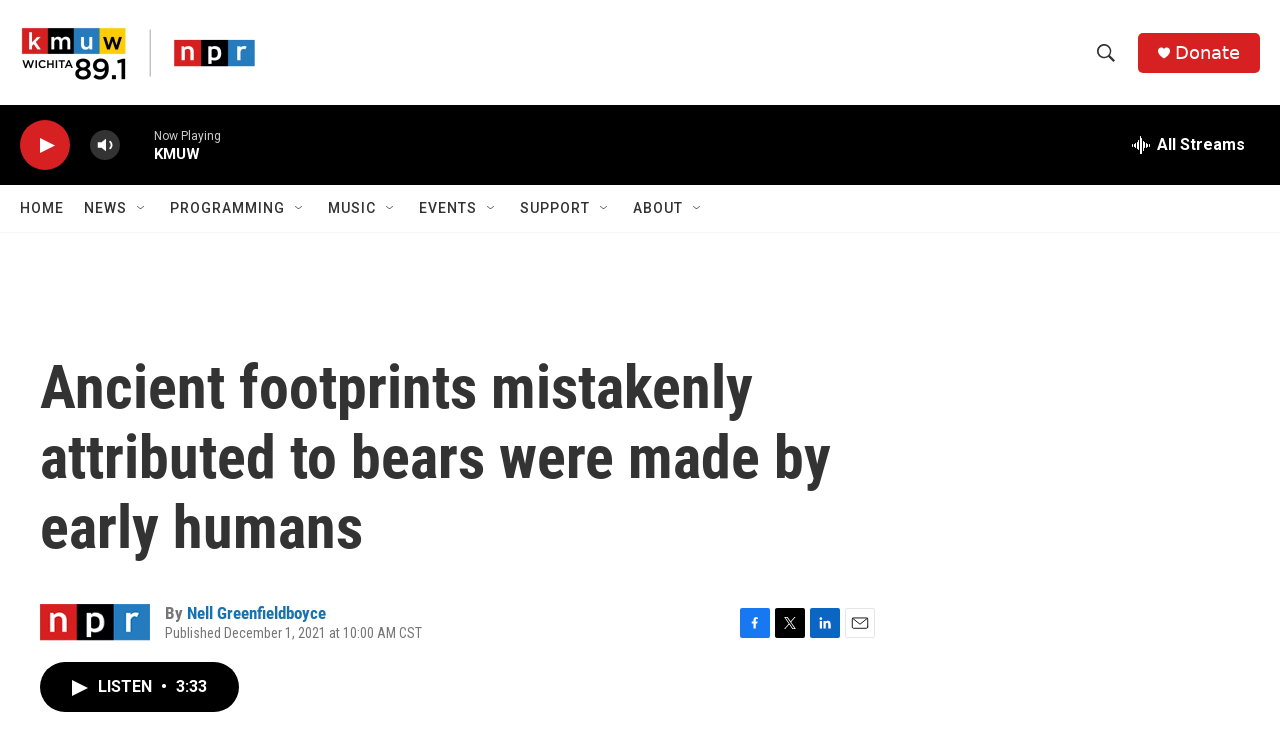

--- FILE ---
content_type: text/html; charset=utf-8
request_url: https://www.google.com/recaptcha/api2/aframe
body_size: 270
content:
<!DOCTYPE HTML><html><head><meta http-equiv="content-type" content="text/html; charset=UTF-8"></head><body><script nonce="HkxQifFzMZ0YzvjAZUNmUQ">/** Anti-fraud and anti-abuse applications only. See google.com/recaptcha */ try{var clients={'sodar':'https://pagead2.googlesyndication.com/pagead/sodar?'};window.addEventListener("message",function(a){try{if(a.source===window.parent){var b=JSON.parse(a.data);var c=clients[b['id']];if(c){var d=document.createElement('img');d.src=c+b['params']+'&rc='+(localStorage.getItem("rc::a")?sessionStorage.getItem("rc::b"):"");window.document.body.appendChild(d);sessionStorage.setItem("rc::e",parseInt(sessionStorage.getItem("rc::e")||0)+1);localStorage.setItem("rc::h",'1769008528781');}}}catch(b){}});window.parent.postMessage("_grecaptcha_ready", "*");}catch(b){}</script></body></html>